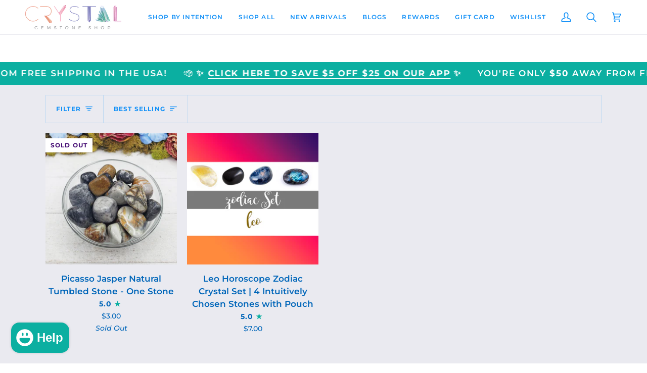

--- FILE ---
content_type: application/javascript; charset=utf-8
request_url: https://searchanise-ef84.kxcdn.com/templates.1d5b6U9s4B.js
body_size: 4746
content:
Searchanise=window.Searchanise||{};Searchanise.templates={Platform:'shopify',StoreName:'Crystal Gemstone Shop',PersonalizationEnabled:'N',AutocompleteStyle:'ITEMS_BLACK',AutocompleteDescriptionStrings:0,AutocompleteSuggestionCount:3,AutocompleteCategoriesCount:2,AutocompletePagesCount:2,AutocompleteShowAddToCart:'Y',AutocompleteShowProductCode:'N',AutocompleteItem:'<li class="snize-ac-odd snize-product ${product_classes}" data-original-product-id="${original_product_id}" id="snize-ac-product-${product_id}"><a aria-label="${autocomplete_aria_label}" href="${autocomplete_link}" class="snize-item clearfix" draggable="false"><span class="snize-thumbnail"><img src="${image_link}" alt="${autocomplete_image_alt}" class="snize-item-image ${additional_image_classes}" style="max-width:70px;max-height:70px;" border="0"></span><span class="snize-overhidden">${autocomplete_product_ribbons_html}<span class="snize-title">${title}</span>${autocomplete_product_code_html}${autocomplete_product_attribute_html}<span class="snize-description">${description}</span>${autocomplete_prices_html}${autocomplete_in_stock_status_html}${reviews_html}<div class="snize-add-to-cart-container">${autocomplete_action_button_html}</div></span></a></li>',AutocompleteResultsHTML:'<div style="text-align: center;"><a href="#" title="Exclusive sale"><img src="https://www.searchanise.com/images/sale_sign.jpg" style="display: inline;" /></a></div>',AutocompleteNoResultsHTML:'<p>Sorry, nothing found for [search_string].</p><p>Try some of our <a href="#" title="Bestsellers">bestsellers →</a>.</p>',AutocompleteResultsOrder:["products","suggestions","categories","pages"],LabelAutocompleteMoreProducts:'VIEW ALL [count] ITEMS',LabelAutocompleteNothingFound:'Sorry, we couldn\'t find results for [search_string].',LabelAutocompleteMobileSearchInputPlaceholder:'SEARCH OUR STORE',LabelAutocompleteSku:'SKU',LabelAutocompleteNoSearchQuery:'TYPE WHAT YOU WOULD LIKE TO FIND',LabelAutocompleteResultsFound:'Showing [count] results for',LabelAutocompleteSeeAllProducts:'SEE ALL PRODUCTS',LabelAutocompleteNumReviews:'[count] REVIEW(S)',ResultsShow:'Y',ResultsStyle:'RESULTS_BIG_PICTURES_NEW',ResultsItemCount:16,ResultsShowActionButton:'add_to_cart',ResultsShowFiltersIn:'top',ResultsShowFiltersWithNoResults:'Y',ResultsEnableInfiniteScrolling:'infinite',ResultsDescriptionStrings:0,ResultsShowProductDiscountLabel:'Y',LabelResultsProductDiscountText:'[discount]% OFF !',ResultsProductDiscountBgcolor:'580FCF',LabelResultsBestselling:'Most Popular',LabelResultsNoReviews:'No Reviews (Yet)',ShowBestsellingSorting:'Y',ShowDiscountSorting:'Y',LabelResultsTabCategories:'COLLECTIONS',LabelResultsTabProducts:'PRODUCTS',LabelResultsTabPages:'INFORMATION',LabelResultsFilters:'FILTERS',LabelResultsPreOrder:'',LabelResultsZeroPriceText:'',SwymCorporationWishlistPlusSupport:'Y',ReviewsShowRating:'Y',CategorySortingRule:"searchanise",ShopifyMarketsSupport:'Y',ShopifyLocales:{"en":{"locale":"en","name":"English","primary":true,"published":true}},ShopifyRegionCatalogs:{"US":["21737046194"],"SG":["964886706"],"NZ":["964886706"],"JP":["964886706"],"HK":["964886706"],"GB":["964886706"],"XK":["964886706"],"SM":["964886706"],"SK":["964886706"],"SI":["964886706"],"PT":["964886706"],"NL":["964886706"],"MT":["964886706"],"ME":["964886706"],"MC":["964886706"],"LV":["964886706"],"LU":["964886706"],"LT":["964886706"],"IT":["964886706"],"IE":["964886706"],"GR":["964886706"],"FR":["964886706"],"FI":["964886706"],"ES":["964886706"],"EE":["964886706"],"DE":["964886706"],"CY":["964886706"],"BE":["964886706"],"AT":["964886706"],"AD":["964886706"],"DK":["964886706"],"AU":["964886706"],"MX":["964919474"],"ZW":["964919474"],"ZM":["964919474"],"ZA":["964919474"],"YT":["964919474"],"YE":["964919474"],"WS":["964919474"],"WF":["964919474"],"VU":["964919474"],"VN":["964919474"],"VG":["964919474"],"VE":["964919474"],"VC":["964919474"],"VA":["964919474"],"UZ":["964919474"],"UY":["964919474"],"UM":["964919474"],"UG":["964919474"],"UA":["964919474"],"TZ":["964919474"],"TW":["964919474"],"TV":["964919474"],"TT":["964919474"],"TR":["964919474"],"TO":["964919474"],"TN":["964919474"],"TM":["964919474"],"TL":["964919474"],"TK":["964919474"],"TJ":["964919474"],"TH":["964919474"],"TG":["964919474"],"TF":["964919474"],"TD":["964919474"],"TC":["964919474"],"TA":["964919474"],"SZ":["964919474"],"SX":["964919474"],"SV":["964919474"],"ST":["964919474"],"SS":["964919474"],"SR":["964919474"],"SO":["964919474"],"SN":["964919474"],"SL":["964919474"],"SJ":["964919474"],"SH":["964919474"],"SE":["964919474"],"SD":["964919474"],"SC":["964919474"],"SB":["964919474"],"SA":["964919474"],"RW":["964919474"],"RU":["964919474"],"RS":["964919474"],"RO":["964919474"],"RE":["964919474"],"QA":["964919474"],"PY":["964919474"],"PS":["964919474"],"PN":["964919474"],"PM":["964919474"],"PL":["964919474"],"PK":["964919474"],"PH":["964919474"],"PG":["964919474"],"PF":["964919474"],"PE":["964919474"],"PA":["964919474"],"OM":["964919474"],"NU":["964919474"],"NR":["964919474"],"NP":["964919474"],"NO":["964919474"],"NI":["964919474"],"NG":["964919474"],"NF":["964919474"],"NE":["964919474"],"NC":["964919474"],"NA":["964919474"],"MZ":["964919474"],"MY":["964919474"],"MW":["964919474"],"MV":["964919474"],"MU":["964919474"],"MS":["964919474"],"MR":["964919474"],"MQ":["964919474"],"MO":["964919474"],"MN":["964919474"],"MM":["964919474"],"ML":["964919474"],"MK":["964919474"],"MG":["964919474"],"MF":["964919474"],"MD":["964919474"],"MA":["964919474"],"LY":["964919474"],"LS":["964919474"],"LR":["964919474"],"LK":["964919474"],"LI":["964919474"],"LC":["964919474"],"LB":["964919474"],"LA":["964919474"],"KZ":["964919474"],"KY":["964919474"],"KW":["964919474"],"KR":["964919474"],"KN":["964919474"],"KM":["964919474"],"KI":["964919474"],"KH":["964919474"],"KG":["964919474"],"KE":["964919474"],"JO":["964919474"],"JM":["964919474"],"JE":["964919474"],"IS":["964919474"],"IQ":["964919474"],"IO":["964919474"],"IN":["964919474"],"IM":["964919474"],"IL":["964919474"],"ID":["964919474"],"HU":["964919474"],"HT":["964919474"],"HR":["964919474"],"HN":["964919474"],"HM":["964919474"],"GY":["964919474"],"GW":["964919474"],"GT":["964919474"],"GS":["964919474"],"GQ":["964919474"],"GP":["964919474"],"GN":["964919474"],"GM":["964919474"],"GL":["964919474"],"GI":["964919474"],"GH":["964919474"],"GG":["964919474"],"GF":["964919474"],"GE":["964919474"],"GD":["964919474"],"GA":["964919474"],"FO":["964919474"],"FK":["964919474"],"FJ":["964919474"],"ET":["964919474"],"ER":["964919474"],"EH":["964919474"],"EG":["964919474"],"EC":["964919474"],"DZ":["964919474"],"DO":["964919474"],"DM":["964919474"],"DJ":["964919474"],"CZ":["964919474"],"CX":["964919474"],"CW":["964919474"],"CV":["964919474"],"CR":["964919474"],"CO":["964919474"],"CN":["964919474"],"CM":["964919474"],"CL":["964919474"],"CK":["964919474"],"CI":["964919474"],"CH":["964919474"],"CG":["964919474"],"CF":["964919474"],"CD":["964919474"],"CC":["964919474"],"BZ":["964919474"],"BY":["964919474"],"BW":["964919474"],"BV":["964919474"],"BT":["964919474"],"BS":["964919474"],"BR":["964919474"],"BQ":["964919474"],"BO":["964919474"],"BN":["964919474"],"BM":["964919474"],"BL":["964919474"],"BJ":["964919474"],"BI":["964919474"],"BH":["964919474"],"BG":["964919474"],"BF":["964919474"],"BD":["964919474"],"BB":["964919474"],"BA":["964919474"],"AZ":["964919474"],"AX":["964919474"],"AW":["964919474"],"AR":["964919474"],"AO":["964919474"],"AM":["964919474"],"AL":["964919474"],"AI":["964919474"],"AG":["964919474"],"AF":["964919474"],"AE":["964919474"],"AC":["964919474"],"CA":["21737013426"]},StickySearchboxPosition:'top-right',Redirects:{"https:\/\/crystalgemstoneshop.com\/blogs\/stones":["crystal info","learn about crystals","stone meaning","gemscon.store","cristal power","crystal blogs","blogs","information","crystal meaning","stone meaninfs","stone meanings"],"https:\/\/crystalgemstoneshop.com\/collections\/kyanite":["kyanite","cianite","cyanite","kianite"],"https:\/\/crystalgemstoneshop.com\/collections\/freebies-services":["freebie","freebies","free stone","free stones","free gift","free gifts","gift with purchase","quantity 1 free gift","quantity 1 free gift with qualifying order choose gift on orders with subtotal 25 and up"],"https:\/\/crystalgemstoneshop.com\/collections\/best-sellers":["popular","best","best sellers","bestseller","best crystals"],"https:\/\/crystalgemstoneshop.com\/collections\/unique-listings?sort_by=created-descending":["unique","one of a kind","gift","gifts","present","presents","holiday"],"https:\/\/crystalgemstoneshop.com\/collections\/phalluses-vaginas":["crystal dick","crystaldick","knobs","cagina","crystal penis","caginas","dicks","crystal dicks","penises","penis","vagina","vaginas","crystal caginas","pussy","knob","crystal phallus","vaginal","vagena","vag","vulva","knobs","phallus","cocks","knob","phalluses","phallic","dick","cock"],"https:\/\/crystalgemstoneshop.com\/collections\/pocket-and-desk-stone-sets":["bag of gemstones","mixed bag","tumbled stone bag","tumbled stones bag","tumbled stones set","bag of stones","mixed crystals","mixed stones","mixed gemstones","bag of crystals","crystal set"],"https:\/\/crystalgemstoneshop.com\/pages\/search-results-page?q=beads":["crystal chips with holes","bracelet beads","beads for bracelets","make jewelry","drilled","beads","bead strand","bead strands","beading","jewelry making","jewelry project","beads for jewelry making"],"https:\/\/crystalgemstoneshop.com\/tools\/recurring\/login?redirect=customer_portal%2fsubscriptions":["how to sign out of account?","manage subscription","profile","account profile","order history","account sign up","account","sign up","signup","login","log in","managesubscription","manage subscriptions","cancel","cancel subscription","cancel subscriptions","pause subscription","manage","manage account"],"https:\/\/crystalgemstoneshop.com\/collections\/gemstone-carvings-1?sort_by=created-descending":["carved stone","carving","totem","totem animal","crystal carving","carved","shape","shapes","totems","cat carvings"],"https:\/\/crystalgemstoneshop.com\/collections\/all?sort_by=price-ascending":["crystle shop","cheap","wholesale","bulk wholesale lots","wholesale lots","discount","sale","discounts","clearance","discounted","sale items","clearanced","on sale","bulk"],"https:\/\/crystalgemstoneshop.com\/collections\/gemstone-chips-pebbles-crystal-confetti":["chips","pebbles","chips for spell jar","by the ounc","chip bag","by the ounch","crystals for spell jar","chips by the ounce","mini crystal","bag of chips","mini crystals","premium gemstone chips","sand","crystal bag mixed colorfyll","chip","crystal bag mixed","mini pebbles","undrilled chips","mini stones","stones for spell jar","pebbles for spell jar","cips","cip"],"https:\/\/crystalgemstoneshop.com\/collections\/rainbow-quartz":["rainbow quartz","rainbow aura","titanium quartz","rainbow crystal","rainbow crystals","eterial aura quartz","aura quartz","titanium aura","titanium aura quartz","rainbow aura quartz","aura coating"],"https:\/\/crystalgemstoneshop.com\/pages\/contact-us":["contact us","contact","newsletter","contact us","email us"],"https:\/\/crystalgemstoneshop.com\/collections\/funny-gifts-to-make-them-laugh":["gag gift","gag gifts","funny gift","funny gifts","cheeky gift","cheeky gifts"],"https:\/\/crystalgemstoneshop.com\/collections\/spheres-orbs-marbles-for-sale":["spher","spherw","orv","orn","orb","globe","ball","spere","mini ball","mini balls"],"https:\/\/crystalgemstoneshop.com\/collections\/bogo":["bogo","buy one get one","buy one get one free"],"https:\/\/crystalgemstoneshop.com\/collections\/all":["cyistals","cyistals for desk","cyistals for desktop","cyistal"],"https:\/\/crystalgemstoneshop.com\/pages\/about-us":["where is your store","who runs this shop","about us","team info","team information","shop story","where is your shop"],"https:\/\/crystalgemstoneshop.com\/pages\/swym-wishlist":["wishlst","wishlist","wish list","wish-list"],"https:\/\/crystalgemstoneshop.com\/collections\/pyramids-1":["pryamid","pyramid","piramyd"],"https:\/\/crystalgemstoneshop.com\/collections\/sage-incense-more":["sage","smudging","smudge","smudge pot","blue sage","dragon blood sage","flushing sticks","clearing negativity","cleansing negativity"],"https:\/\/crystalgemstoneshop.com\/collections\/all?sort_by=title-ascending":["alphabetical order"],"https:\/\/crystalgemstoneshop.com\/pages\/search-results-page?q=cage%20pendants":["copper-colored metal cage pendant","cage","cages","cage necklace","net necklace","cage pendant","cagependant"],"https:\/\/crystalgemstoneshop.com\/collections\/crystal-bowls-cups-dishes":["crystal bowl","crystal bowt","cups","dish","dishes","offering bowl","offering plate","offering dish","gem bowl","gemstone bowl","bowl","bowls","cup"],"https:\/\/crystalgemstoneshop.com\/collections\/gemstone-jewelry-1":["semiprecious gemstone"],"https:\/\/crystalgemstoneshop.com\/collections\/dried-herbs-ritual-supplies":["spices and herbs","spice","spices","herb","herbs","dried","ingredients for spells","ingredients for spell jars"],"https:\/\/crystalgemstoneshop.com\/collections\/tumbled-gemstones-1?sort_by=best-selling":["tumblestone","tumbled stone","tumbled stones","polished","polished stone","polished stones","tumbled crystal","tumble","tumblr"],"https:\/\/crystalgemstoneshop.com\/collections\/beads-cabochons":["cabachon","cabochona","cabochons","beed","beeds","beads","beads for jewelry"]},PriceSource:'from_min_available_variant',ColorsCSS:'div.snize-ac-results { background-color: #EAEAF0; }div.snize-ac-results div.snize-arrow-inner { border-bottom: 13px solid #EAEAF0; }div.snize-ac-results.snize-ac-results-mobile li { background-color: #EAEAF0; }div.snize-ac-results.snize-ac-results-mobile li.snize-nothing-found { background-color: #EAEAF0; }div.snize-ac-results li.snize-label { background-color: #EAEAF0; }div.snize-ac-results div.snize-arrow-inner.snize-arrow-inner-label { border-bottom: 13px solid #EAEAF0; }div.snize-ac-results.snize-ac-results-mobile li.snize-label { background-color: #EAEAF0; }div.snize-ac-results.snize-ac-results-mobile div.snize-arrow-inner.snize-arrow-inner-label { border-bottom: 13px solid #EAEAF0; }div.snize-ac-results .snize-no-products-found-text { background-color: #EAEAF0; }div.snize-ac-results li.snize-ac-over-nodrop { background-color: #CACAD1; }div.snize-ac-results.snize-ac-results-mobile li.snize-ac-over-nodrop { background-color: #CACAD1; }div.snize-ac-results li.snize-ac-over-nodrop a.snize-view-link { background-color: #CACAD1; }div.snize-ac-results.snize-ac-results-mobile li.snize-ac-over-nodrop a.snize-view-link { background-color: #CACAD1; }div.snize-ac-results li.snize-separator { border-top: 1px solid #0BAFA1; }div.snize-ac-results li.snize-label { border-top: 1px solid #0BAFA1; }div.snize-ac-results li.snize-label  { border-bottom: 1px solid #0BAFA1; }div.snize-ac-results.snize-ac-results-mobile li.snize-separator { border-top: 1px solid #0BAFA1; }div.snize-ac-results.snize-ac-results-mobile li.snize-label { border-top: 1px solid #0BAFA1; }div.snize-ac-results.snize-ac-results-mobile li.snize-label  { border-bottom: 1px solid #0BAFA1; }div.snize-ac-results li { color: #0F8FF7; }div.snize-ac-results li a.snize-view-link { color: #0F8FF7; }div.snize-ac-results.snize-ac-results-mobile li { color: #0F8FF7; }div.snize-ac-results.snize-ac-results-mobile li.snize-nothing-found { color: #0F8FF7; }div.snize-ac-results span.snize-title { color: #0F8FF7; }div.snize-ac-results li.snize-category a.snize-view-link { color: #0F8FF7; }div.snize-ac-results.snize-ac-results-mobile span.snize-title { color: #0F8FF7; }div.snize-ac-results.snize-ac-results-mobile li.snize-category { color: #0F8FF7; }div.snize-ac-results .snize-no-products-found-text .snize-no-products-found-link { color: #0F8FF7; }div.snize-ac-results div.snize-price-list { color: #0BAFA1; }div.snize-ac-results.snize-ac-results-mobile div.snize-price-list { color: #0BAFA1; }div.snize-ac-results span.snize-discounted-price { color: #1C72BD; }div.snize-ac-results.snize-ac-results-mobile span.snize-discounted-price { color: #1C72BD; }div.snize-ac-results li.snize-label { color: #0F8FF7; }div.snize-ac-results.snize-ac-results-mobile li.snize-label { color: #0F8FF7; }div.snize-ac-results li.snize-view-all-link span { color: #0F8FF7; }div.snize-ac-results.snize-ac-results-mobile li.snize-view-all-link span { color: #0F8FF7; }div.snize-ac-results li.snize-recent { color: #0F8FF7; }div.snize-ac-results.snize-ac-results-mobile li.snize-recent { color: #0F8FF7; }div.snize-ac-results button.snize-button { background-color: #E91480; }div.snize-ac-results button.snize-button { color: #FFFFFF; }div.snize-ac-results button.size-button-view-cart.snize-add-to-cart-button { background-color: #0F8FF7; }.snize-new-design.snize-sticky-searchbox .snize-search-magnifier { color: #4C1094; }div.snize li.snize-product span.snize-title { color: #0F8EF7; }div.snize li.snize-category span.snize-title { color: #0F8EF7; }div.snize li.snize-page span.snize-title { color: #0F8EF7; }div.snize ul.snize-product-filters-list li:hover span { color: #0F8EF7; }div.snize li.snize-no-products-found div.snize-no-products-found-text span a { color: #0F8EF7; }#snize-search-results-grid-mode .snize-price-list, #snize-search-results-list-mode .snize-price-list { color: #0F8EF7; }div.snize#snize_results.snize-mobile-design li.snize-product .snize-price-list .snize-price { color: #0F8EF7; }#snize-search-results-grid-mode span.snize-attribute { color: #888888; }#snize-search-results-list-mode span.snize-attribute { color: #888888; }#snize-search-results-grid-mode span.snize-sku { color: #888888; }#snize-search-results-list-mode span.snize-sku { color: #888888; }div.snize .snize-button { background-color: #0F8EF7; }#snize-search-results-grid-mode li.snize-product .snize-button { background-color: #0F8EF7; }#snize-search-results-list-mode li.snize-product .snize-button { background-color: #0F8EF7; }#snize-modal-product-quick-view .snize-button { background-color: #0F8EF7; }#snize-modal-product-quick-view.snize-results-new-design .snize-button { background-color: #0F8EF7; }div.snize ul.snize-product-filters-list li.snize-filters-show-more div, div.snize ul.snize-product-size-filter li.snize-filters-show-more div, div.snize ul.snize-product-color-filter li.snize-filters-show-more div { background-color: #0F8EF7; }div.snize li.snize-product .size-button-view-cart.snize-add-to-cart-button { background-color: #0F8EF7; }#snize-search-results-grid-mode li.snize-product .size-button-view-cart.snize-add-to-cart-button { background-color: #0F8EF7; }#snize-search-results-list-mode li.snize-product .size-button-view-cart.snize-add-to-cart-button { background-color: #0F8EF7; }div.snize div.snize-product-filters-title { color: #0F8EF7; }div.snize div.snize-filters-dropdown-title { color: #0F8EF7; }#snize-modal-mobile-filters-dialog div.snize-product-filter-opener span.snize-product-filter-title { color: #0F8EF7; }#snize-modal-mobile-filters-dialog div.snize-product-filters-header span.snize-product-filters-title { color: #0F8EF7; }div.snize input.snize-price-range-input { color: #0F8EF7; }div.snize div.slider-container .scale ins { color: #0F8EF7 !important; }div.snize ul.snize-product-filters-list li label span { color: #0F8EF7; }div.snize ul.snize-product-filters-list li label span:hover { color: #0F8EF7; }div.snize ul.snize-product-filters-list li label span.snize-filter-variant-count { color: #0F8EF7; }div.snize ul.snize-product-size-filter li label .snize-size-filter-checkbox > span { color: #0F8EF7; }#snize-modal-mobile-filters-dialog ul.snize-product-size-filter li label .snize-size-filter-checkbox > span { color: #0F8EF7; }#snize-modal-mobile-filters-dialog ul.snize-product-filters-list li label > span { color: #0F8EF7; }div.snize .snize-product-filters-list .stars-container:after { color: #0F8EF7; }#snize-modal-mobile-filters-dialog #snize_product_filter_mobile_sort ul > li > a { color: #0F8EF7; }div.snize div.snize-main-panel-view-mode a.snize-view-mode-icon.active { border-color: #EAEAF0; background: #EAEAF0; }div.snize-search-results#snize_results div.snize-main-panel-controls ul li a.active { color: #0F8EF7; border-bottom-color: #0F8EF7; }div.snize div.snize-pagination ul li a.active { background: #0F8EF7; border-color: #0F8EF7; }#snize-modal-mobile-filters-dialog div.snize-product-filters-buttons-container button.snize-product-filters-show-products { background-color: #0F8EF7; border-color: #0F8EF7; }#snize-modal-mobile-filters-dialog div.snize-product-filters-buttons-container button.snize-product-filters-reset-all { color: #0F8EF7; }#snize-modal-mobile-filters-dialog div.snize-product-filters-buttons-container button.snize-product-filters-reset-all svg path { fill: #0F8EF7; }',CustomCSS:'#snize-search-results-list-mode span.snize-thumbnail img{    max-width: 100%;    max-height: none;}'}

--- FILE ---
content_type: application/javascript; charset=utf-8
request_url: https://searchanise-ef84.kxcdn.com/preload_data.1d5b6U9s4B.js
body_size: 10864
content:
window.Searchanise.preloadedSuggestions=['rose quartz','black tourmaline','clear quartz','amethyst crystal','black obsidian','lapis lazuli','gemstone bracelets','green aventurine','smoky quartz','red jasper','tigers eye','palm stones','carnelian stone','labradorite stone','moss agate','tumbled stones','rainbow moonstone','gemstone chips','crystal chips','gemstone rings','turquoise gemstone','orb spheres','pendulum stone','blue lace agate','tiger eye','moon stone','malachite gemstone','black onyx','raw stones','bead bracelet','selenite charging','quartz crystal','green jade','gems for men ed','crystal necklace','blue quartz','healing crystals','tumbled stone','raw crystals','worry stone','crystal tower','pink tourmaline','palm stone','opal natural stone','protection stones','red garnet','sterling silver jewelry','heart shaped','orange calcite','rough stones','gemstone jewelry','smokey quartz','aura quartz','fire opal','hematite ring','blue apatite','gemstone bowls','amazonite gemstone','peridot gemstone','chakra jewelry','stretch bracelets','chakra crystal set','ocean jasper','red ruby','bloodstone stone','sterling pendant','citrine jewelry','worry stones','pyrite stone','herkimer diamond','watermelon tourmaline','rainbow flourite','emerald crystal','amethyst bracelet','healing stones','phallus carving','aquamarine raw','large crystals','selenite bowls','angel aura quartz','evil eye','rhodonite natural','clear quartz point','green tourmaline','grape agate','blue kyanite','crystal orbs','rose quartz necklace','rainbow obsidian','larimar stone','mystery box','heart pendant','blue calcite','shungite gemstone','rutilated quartz','green calcite','pink opal','free gift','selenite wand','moldavite ring','petrified wood','fire agate','red stone','rhodocrosite gemstone','garnet gemstones','sodalite natural','pendulum mat','black moonstone','blue goldstone','peach moonstone','snowflake obsidian','flower agate','amethyst pendant','green adventurine','clear quartz raw','rose quartz bracelets','emerald gemstone','hematite gem','strawberry quartz','celestite stone','yellow calcite','heart stones','white howlite','lapis lazuli raw','crystal towers','bracelet beads','yellow jasper','blue topaz','large stones','spirit quartz','animal carving','love stone','sterling silver chain','dragon stone','angel aura','citrine chips','bumblebee jasper','orbs spheres','unique listing','blood stone','green stone','labradorite pendant','golden healer','white gemstones','pendulum pendants','red agate','blue sapphires','selenite tower','meditation stone','amber natural','crystal bracelets','blue sapphire','mahogany obsidian','sun stone','mini stones','crystal ball','sunstone gemstone','rainbow fluorite','black opal','blue stone','incense stick','blue chalcedony','tree agate','stone set','cats eye','subscription box','gold quartz','crystal points','point pendant','carnelian bracelet','opal ring','lepidolite polished','citrine towers','mens rings','apophyllite stone','cage pendant','aventurine crystal','ruby kyanite','fire quartz','pink amethyst','aqua aura quartz','raw hematite','gemstone pendant','honey calcite','crystal necklaces','white sage','bottle pendant','birth stones','gemstone beads','chrysoprase stone','tanzanite gemstone','blue agate','lava stone','sooth stone','crystal clear quartz','palo santo','malachite rough','azurite crystal','crystal sphere','sterling silver pendant','selenite bowl','cage pendants','stone for anxiety','fluorite raw natural','crystal bracelet','tiger\'s eye','garden quartz','green jasper','super seven','black agate','pink calcite','pyrite natural raw rough gemstone','kambaba jasper','stone for love','apache tear','crystal beads','blue tourmaline','pink quartz','red quartz','carved bowls','white quartz','rose quartz pendant','topaz natural','blue tigers eye','amethyst cluster','rainbow quartz','lemurian quartz','red stones','crystal grids','wire wrapped','natural emerald','peacock ore','shungite protection','dalmatian jasper','lapis lazuli stones','moldavite necklace','angelite tumbled','moonstone ring','peridot jewelry','new arrivals','crystal clusters','orb stand','quartz point','druzy agate','blue aragonite','crystal confetti','chrysocolla tumbled','negative energies','citrine ring','amethyst ring','black tourmaline bracelet','desert rose','rock crystal','incense cones','carnelian necklace','botswana agate','10mm orb','milky quartz','crystal spheres','unakite stone','quartz cluster','moldavite pendants','raw gemstones','morganite gemstone','bismuth gemstone','silver jewelry pendants','elestial quartz','iolite stone','evil eye jewelry','fancy jasper','amethyst chips','tumble stones','tower point','yellow aventurine','carved animal','black jade','polished gemstone','sphere holder','tree of life','ruby fuchsite','crescent moon carving','green moss agate','sphere stands','sugilite gemstone','libyan desert glass','bulk wholesale lots','rose quartz ring','gemstone display','tiger iron','super 7 crystals','sterling silver rings','ruby zoisite','sterling silver','elite shungite','black tektite','moonstone rings','black kyanite','apache tears','green opal','charging plate','dragons blood','animal carvings','rough raw','turquoise ring','turquoise pendant','aquamarine ring','pink kunzite','root chakra','light green stone','healing stones for 7 chakras','black obsidian raw','raw chrysocolla','labradorite bracelet','abalone shell','rune set','dumortierite crystal','rose quarts','gift set','mother of pearl','crazy lace agate','zebra jasper','blue sodalite','green flourite','bee batch freeform','love attracting','aragonite aragonite','yellow topaz','rose quartz heart','red coral','sterling ring','monthly subscription','blue opal','new jade','aquarius gemstones','caribbean calcite','shiva lingam','by the bag','7 chakra bracelet','natural crystal chips','mangano calcite','blue howlite','crystal carvings','chip bracelets','fine jewelry','green onyx','gemstone egg','back in stock','display stand','strawberry obsidian','diamonds raw','amethyst sphere','clear quartz chips','chip bottle','smokey quartz stone','bulk wholesale','crystal tree','amethyst geode','raw malachite','phantom quartz','blue jasper','crystal eggs','chakra set','rose quartz chips','kyanite gemstone','tourmaline quartz','tangerine quartz','quartz sphere','gift cards','pietersite stone','dragon blood stones','labradorite towers','red amethyst','crystal cat','picture jasper','gemstone pyramid','serpentine raw','gemstone hearts','raw garnet','green garnet','red goldstone','mushroom carving','obelisk tower','cat carving','indigo gabbro','bead bracelets','sterling silver ring','lithium quartz','blind bag','gua sha','stone sets','red tiger\'s eye','gemstone carvings','cancer zodiac','gemstone boxes','red ring','raw amber','clear crystal quartz','sale items','rainbow tourmaline','raw quartz','chevron amethyst','selenite plate','raw amethyst','crescent moon','intuitively chosen','quartz points','everyday pendant','crystal quartz','sardonyx polished','crystal bowl','crystal grid','zodiac set for leo','evil eye bracelet','moon pendant','sodalite polished','tanzanite stone','purple fluorite','yellow sapphire','green quartz','black obsidian bracelet','pocket stones','amazonite tumbled','clear quartz tower','jet stones','blue rose quartz','stretch bracelet','ruby in zoisite','charoite polished','brown aragonite','yellow jade','seraphinite stone','runes set','nephrite jade','green obsidian','blue saphire','orange selenite','red aventurine','rainbow aura quartz','size 9 rings','serpentine tumbled','blue obsidian','pyrite bracelet','polished crystals','cherry quartz','blue aventurine','large natural','blue moonstone','kunzite stone','lava rock','hyalite opal','mystery bag','calligraphy stone','black jasper','rutile quartz','jewelry wire','gemstone earrings','chip bracelet','red carnelian','hematite bracelet','drilled beads','fairy stone','unique purple labradorite','crystal bag','red jasper stone','rose quart','gemstone tree','all ring','individual stones','free forms','crystal sets','star sapphire','red calcite','large crystal','carved stones','gemstone jewelry rings','blue celestite','amethyst point','gem bracelets','aquamarine quartz','clear crystal','dioptase crystal','herkimer diamonds','necklace men','titanium quartz','throat chakra','quartz chips','herkimer diamond stone','raw blue stones','crystal hearts','palm stones for healing','rose gold','gemstone necklace','blueberry quartz','jasper gemstones','yellow apatite','prehnite natural','white agate','white moonstone','mystery boxes','blue lace agate natural','tumbled mix','oil essential','quartz tower','green goldstone','sphere stand','bracelet red','love crystals','tiffany stone','moonstone bracelet','moldavite pendant','dendritic agate','guardian angels','white opal','mixed gemstone','raw opal','selenite pendant','zebra amber','picasso jasper','virgo zodiac kit','red jasper bracelet','citrine stone','raw jade','amethyst necklace','healing quartz','gold sheen obsidian','large quartz','solar plexus','rose stone','aqua aura','pyrite chips','beryl natural','green fluorite','incense holder','blue sage','amythest polished','black tourmaline quartz','emerald ring','natural gemstone bracelets','dalmation jasper','peridot chips','blue stones','hematoid golden healer quartz','ametrine tumbled','display stands','natural stone pendants','pink stones','lucid dream','leo crystal stone pocket set','pocket set','blue fluorite','sacral chakra','uv light','clear crystals','blue lace','black onyx ring','bloodstone tumbled','azurite malachite','prehnite and epidote','nugget pendant','turtle carving','citrine bracelet','blue tiger eye','black amethyst','crystal ring','white sage bundles','black galaxy jasper','black gemstones','crystal pendants','yellow onyx','raw calcite','zodiac set pisces','unique amethyst','red tiger eye','crystal wands','sea meaning','polychrome jasper','clear quartz crystal','capricorn kit','green stones','gemstone egg 25mm','yellow citrine','beaded bracelet','mystic topaz','calming stones','sodalite jewelry','tigers eye bracelet','necklace chains','brown tourmaline','black tormaline','bumble bee jasper','pocket stone','mystery bundle','blue zircon','gold rutile quartz','blue onyx','natural cluster','purple amethyst','topaz stone','point tower','selenite chips','sage smudge','sphere marble','red beryl','gemstone tower','banded agate','blue lapis','grade a','seven chakra','red jasper raw','raw chips','faceted gemstone','stone cleansing','amazonite bracelet','infinite stone','agate slices','cross pendant','lemon chrysoprase','raw rose quartz','iron rose quartz','selenite crystal','mala beads','gems want','raw blue calcite','kiwi jasper','angelite bracelet','chips by the ounce','owl totem','mookaite tumbled','orange agate','jade stones','amethyst tower','fairy stone natural','black quartz','gemstone bracelet','leopard skin jasper','puffy heart','citrine crystal','clear calcite','10 mm gemstone orbs','agate rings','star shaped','gem to positive energy','slice pendant','amethyst raw','purple agate','glass container','cancer zodiac set','crown chakra','malachite towers','crystal charm','crystal skulls','mushroom crystal','necklace pendant','black obsidian tower','throat chakra gemstones','crystal point','stone chips','chips in bottles','crystal cluster','obsidian chips','self love','garnet chips','tumbled rhodonite','druzy quartz','green kyanite','bulk crystal','bring out','selenite charging plate','handmade candles','amethyst heart','clear quartz sphere','clear quarts','pendulum gemstone','large spheres','gemstone chip bottles','scorpio crystal pocket set','azeztulite rough stones','zodiac signs','yooperlite stone','moonstone necklace','hematite necklace','gemstone orbs','chakra pendant','carnelian pendant','crystal kits','scolecite tumbled','ammonite fossil','jumbo stones','moonstone chips','quartz orb','african turquoise','gift box','pistachio calcite','intuitively chosen tumbled','desert jasper','unique rare','attract money','amphibole quartz','included quartz','clear quartz points','red crystal','confetti sunstone','green aventurine chips','pale aquamarine','turquoise chips','black tourmaline ring','red tigers eye','fluorite cube','natural tumbled gemstone','brecciated jasper','natural stones','spinel stone','agate bookends','smoky quartz natural','garnet bracelet','moss agate ring','gemstone marble','green crystal','amethyst quartz','red white and blue','gemstone sand','flash sale','lepidolite tumbled','witch hat','sodalite chips','emf protection','gemstone beads for making bracelets','fossil stone','chakra bracelet','citrine tumbled','gold stone','apatite palm stone','chip necklace','luck and prosperity','clear quartz bracelet','mixed bag gemstone','hematoid quartz','chrysocolla stone','labradorite cabochon','gemstone sphere','mookite jasper','dumortierite natural','red spot jasper','raw citrine','watermelon tourmaline gemstone','prophecy stone','pyrite and serpentine','magnetite natural','crystal grid mat','big dick energy','unicorn stone','grounding stones','brown jasper','pink chalcedony','peridot ring','phallus carvings','himalayan salt','free form','carved stone animal','small crystals','cut gemstones','drilled gemstones','rose quartz bracelet','crystal holder','copper bracelet','crystal cage','natural citrine','blue crystal','pendant quartz','raw obsidian','wholesale lots','clear quartz pendant','selenite stick','don\'t shaped','white jade','by the ounce','green agate','the stone of conduit','broken gemstone lot','tourmaline crystal','display shelf','crackle quartz','unique titanium aura quartz','opal bracelet','uv gemstones','confetti mix','onyx gemstone','lace agate','all heart crystal','rough opal','geodes agate','halloween carving','ghost spirit quartz gemstone','yellow agate','garnet ring','tanzanite natural','natural cats eye','quartz crystal sphere','labradorite chip','massager wand','crystal animals','window stone','purple calcite','zodiac set gemini','mexican opal','lemon quartz','phenacite gemstone','atlantis stone','quartz clusters','rainbow aura','penis crystal','cream colored','king cobra jasper','spell jars','miss agate','pink mangano calcite','round chakra stones','goddess body','red jade','tumbled gemstones','large mystery bundle','stone set for heart chakra','10mm sphere','agate pendant','happiness stone','rose quartz sphere','quartz crystal point','rose quartz raw','clear quartz tumbled','black light','septarian stones','gemstone pick box','small stand','crystal bowls','key chain','yellow fluorite','larimar rings','sterling silver pendants','obsidian natural','amethyst stone','hag stone','hessonite garnet','gemstone set','raw fluorite','copper jewelry','aquamarine gemstone','clear quartz necklace','apatite natural','size 8 ring','sunstone bracelet','zebra blue amber','prasiolite green','quartz crystals','stress relief','black calcite','lapis lazuli chips','clear quartz ring','cat eye','rutile quartz bracelet','dream quartz','sterling silver necklace','gold obsidian','blue jade','ring size 5','natural gemstone','druzy pendant','ruby corundum','rainbow jasper','snakeskin agate','ethiopian opal','stone of wisdom','gift sets','clear chips','large gemstone\'s','lepidolite slice','red sardonyx','seraphinite gemstone','tiger’s eye','citrine tower','cherry blossom agate','raw quartz crystals','crystal pyrite','silver chain','clear quartz crystals','shungite tumbled','moon water','meditation stones','mortar and pestle','display shelves','lava stone bracelets','crystal balls','physical healing','green jade bracelets','vogel wand','smithsonite gemstone','gem chips','fantasy aura','citrine raw','large pyramid','autumn jasper','ruby ring','gemstone skulls','pink agate','crystal wand','agate slice','selenite bracelet','blue goldstone tumbled','obsidian ring','elephant crystal','green aventurine bracelet','green apatite','satin spar','agate stones','grossular garnet','nugget bracelet','septarian nodule','calcite crystal','storage box','tumbled rose quartz','merkaba gemstone','ametrine natural','raw stone','double terminated crystals','raw howlite','raw diamonds','men bracelets','clear quartz obelisk','black tourmalin','gemstones want','statement pieces','white stones','crystal ball or orb','handmade jewelry','amethyst tumbled','grey agate','septarian tumbled','50mm orb','palo santo bracelet','green ring','black opalite','double terminated','self care','rainbow hematite','k2 jasper','moonstone tumbled','black tourmaline chips','black salt','20mm sphere','shaped stones','green aventurine pendant','natural turquoise','crystal chip','orange jasper','lavender amethyst','carnelian chips','blue gold stone','agatized coral','grid mat','lava stones','stone necklace','green phantom','gems for success and wealth','pink halite','red obsidian','heart rose quartz','peach selenite','pink amethyst geode','rainbow moonstone ring','golden healer quartz','larimar palm stone','wish list','raw stones for','wealth stone','raw ruby','super 7 bracelet','que sera','aventurine raw','smoky quartz ring','red aragonite','car\'s eye','third eye chakra','australian opal','libra zodiac','heart shape','titanium rainbow','gift card','quarts crystal','charging bowl','third eye','rainbow moonstone bracelet','white stone','pink flower agate','crystals for sleep','tourmaline black','weight loss','apache gold','taurus zodiac set','raw fossils','green aventurine ring','pendant necklace','fertility stones','protection stone','pocket stone sets','female body','orb sphere','smudge stick','chakra stones','where is your store','lapis lazuli bracelet','fools gold','green sardonyx','pink orthoclase','double terminated quartz','merlinite indigo','raw clear quartz','cat\'s eye','petalite stone','green gemstones','lepidolite bracelet','cherry blossom','blue sapphire gemstones','black tourmaline pendant','moon stone ring','celestial quartz','black obsidian pendant','pink sapphires','halloween carvings','titanium rainbow aura quartz','gemstone cross','jet stone','red jasper chips','kunzite tumbled','green apophyllite','black tourmaline necklace','almandine garnet','singing bowl','hematite chips','raw florite','bracelets for men','aquamarine crystal','cleansing bowls','garnet jewelry','stone bracelets','abundance crystals','golden topaz','good luck','selenite sphere','smokey quartz ring','red tiger eye bracelet','citrine quartz','natural amethyst crystal stones','sterling silver chains','zodiac set','dream amethyst','quartz raw','wood boxes','raw morganite','raw stone crystal','rough purple','ocean stones','labradorite necklace','orange aventurine','home decor','emerald chips','selenite tumbled','gemstone phallus','mystery box random grab','totem s','agni manitite','gemstone chips by ounce','amythest cluster','quartz pendulum','candle holder','larimar heart','druzy heart','citrine cluster','protection bracelet','lemurian seed','big crystals','fluorite bracelet','crystal vogel','rose quartz tower','faceted ring','gemstone bottles','crystal rings','rose quartz wands','green amazonite','raw amathyst','palo santo wood','crystal box','selenite heart','golden quartz','tourmaline bracelet','30mm sphere','eye agate','peach calcite','stones for grounding','turquoise bracelet','azurite geode','green bracelet','rainbow stones','dried herb','amethyst pendulum','eudialyte gemstone','labradorite ring','heart carvings','bracelets for protection','red coral stone','natural red jasper stones','opalite owl','black tour','gold rutilated quartz','himalayan quartz','amethyst tumbled polished','zodiac cancer gemstone','good health','lodolite gemstone','and silver rings','crystal knife','bamboo agate','bath and body','gemini stones','astrophyllite palm stone','blood stones','purple jade','raw emerald','wood charcoal','cacoxenite gemstone','zebra calcite','natural rose quartz stone','turitella agate','tumbled citrine','cobalt blue','snow quartz','chip gemstones','larvikite gemstone','red tourmaline','sea glass','red stones crystals','ocean jasper tumbled','tourmalinated quartz','heart amethyst','mookaite jasper','milky white quartz','malachite bracelet','blue crystal necklaces','prehnite tumbled','poppy jasper','yellow quartz','book ends','rough quartz','soul stone','flat stones','dragon blood','purple labradorite','puffy hearts','6mm bead bracelets','raw red jasper','silver leaf jasper','red howlite','himalayan salt lamp','tigers eye chips','quartz generator','rough gemstone','stone bag','20mm orb','serpentine bracelets','round crystals','orange ring','mixed bag','10mm orbs','good luck stones','selenite jewelry','red opal','labradorite chips','gemstone clusters','amethyst beads','dyed agate','crystal orb','brown stone','black onyx bracelet','capricorn gemstones','black diamond','clearing negative energies','crystal pendulum','black tou','obsidian necklace','one pie','high quality','red crystals','chakra necklace','cavansite natural','herkimer diamond pendant','crystal totem butterfly','amethyst gemstone','dried herbs','optical calcite','aquamarine necklace','blue and','natural terminated tourmaline','heliodor beryl','obsidian bracelet','iron pyrite','power point','blue green','crystal books','aqua marine stones','sphere orb','cantera opal','aegirine stone','porcelain jasper','turquoise necklace','singing bowls','stones for grief','rainbow moonstone chips','angel pendant','smoky quartz chips','rough tower','mini orb','obsidian sphere','essential oils','bamboo leaf agate','rainbow crystal','scorpio zodiac','rhodonite in quartz polished tumbled gemstone','vesuvianite gemstone','iolite jewelry','crystal stands','chakra worry stone','carnelian stone necklace','carnelian ring','orb marble','gemstone towers','blue ocean calcite','tiger eye pendant','sapphire natural','cat carvings','gemstone jewelry bracelets','turquenite blue howlite','pendulum necklace','stones for solar plexus','libra gemstone','towers crystal','rose quartz tumbled','fire opalite','carnelian heart','gem stone storage','amethyst tumbled stones','flourite tower','moon gemstone','selenite necklace','carnelian stone natural','sagittarius gemstone','azeztulite quartz','bead strand','box kits','rewards program','quartz pendulums','druzy amethyst','rose quartz jewelry','yooperlite natural','pisces gemstone','spa and sparkle','green calcite raw crystal','fluorite stones','bloodstone chips','reiki meditation','scapolite gemstone','purple obsidian','sterling rose quartz','jade beads','natural tumbled','green tourmaline natural','piece of ci','blue aura quartz','pink aura quartz','peach aventurine','raw bronzite','yellow tourmaline','raw sapphire','flower of life','jade chips','large mystery box','white selenite','silver crystal','pendulums metal','quartz tumbled','sodalite bracelet','aquamarine chips','stones for energy','hematite bracelets','sagittarius kit','aqua marine','red bracelet','green pendant','arfvedsonite tumbled','variscite natural','raw tigers eye','adventurine crystal','clear for','metaphysical protection','stone of knowledge','wild horse gemstone','malachite ring','nuummite tumbled','citrine raw rough','12mm bracelet','blue florite','fidget worry stone','silver pendant','golden obsidian','black bracelet all','dolomite stone','zodiac aries','chakra crystals','large raw crystals','natural gemstone amethyst','obsidian and tigers eye','white ber','chocolate calcite','amethyst heart stones','magnet stone','quartz carvings','large raw','peacock ore chalcopyrite','moss agate bracelet','sexual energy','rose calcite','stone for spiritual','cobalt aura','rhodonite bracelet','blue apatite gemstone','basalt marble','purple aura','zodiac pisces stones set','lemurian crystal','surprise box','quartz pendant','white calcite','quartz ring','danburite stone','clear fluorite','sea stones','raw black tourmaline','white aragonite','grief stones','snakeskin jasper','cabochon gemstone','tiger eye towers 5','necklace crystal','fire stone','blue crystals','shop all','red amber','heart stone rings','iceland spar','black crystals','rose quartz rings','ruby in fuchsite','rose our','red flower jasper','raw selenite','crystal stone','black stones','sunstone chips','dish bowl','red garnet polished','green and pink stone','glass bottle','enhydro agate','rhodonite pendant','opal rings','onyx ring','mini mushroom','broken gemstone','sugilite stone','silver jewelry','pink topaz','heart crystals','galaxy rhyolite','heart chakra','white topaz','flint stone','citrine orb','agate slab','crystal gemstone bracelet','green phantom quartz','crystal bead','incense burner','calcite tumbled','love bracelet','all crystal ring','smoky quarts','turquoise tumbled','lavender rose quartz','lapis lazuli pendulum','chip bottles','lepidolite cluster','crystal set','heart ring','clear quartz wand','blue topaz gemstone','tarot deck','rainbow opal','protection necklace','4mm bracelet','silver rings','magnetite tumbled','carnelian tumbled','yellow obsidian','polished point','lavender quartz','moss agate tower','saphire stone','healers gold','blue quartz crystal','new home','amber stone','green chrysoprase','mystic merlinite','on sale','rhyolite tumbled','red adventurine','gemstone ring','pink stone','taurus zodiac','fire obsidian','stichtite in serpentine','cinnabrite tumbled','black candles','quartz column','purpurite raw','rhodonite gemstone','jasper rings','fire opal crystal','clear quart','citrine tumbled stone','polished gemstones','charoite natural','crystal aura quartz','ring size 10','negative energy','moonstone crystal','massage wands','blue turquoise','ancient earth','jet gemstone','amber chips','dragon blood jasper','terahertz gemstone','tiger stone','white onyx','citrine sphere','mother of pearl chips','pea gravel','loose gemstones','smoky citrine','natural jasper stones','crystals for creative','gemstone bead bracelet','labradorite polished face','tarot cards','tumbled polished','quartz crystal large','boulder opal','green amethyst','quartz wand','petrified wood tumbled','chips bottle','blue rose','orthoclase feldspar','jewelry grade','stretchy bracelets','angelite and moonstone','pink pendant','orthoceras fossil','clear quartz crystal ball','sacral chakra crystals','grape agate clusters','moonstone pendant','barite natural','quartz bracelets','grey quartz','anxiety gemstone','flame crystal','crystal pendulums','red stone bracelet','pain relief','sapphire corundum','jumbo tower','drilled stones','jade ring','home crystal','kammererite gemstone','aqua aura spirit quartz','dendritic opal','hemimorphite gemstones','crystal stones','high vibration','raw gems','fluorite green','aragonite cluster','brown agate','amethyst stones','gemstones by the ounce','citrine stones','blue gemstone','february birth stone','heart shaped stones','golden calcite','amulet pendant','healing stones collection','lemurian seed quartz','stone meanings','monthly boxes','angelite sphere','stone for stress','natural raw rough gemstone','clear quartz bracelets','cactus quartz','beginner set','black tourmaline tumbled','malachite necklace','apricot quartz','sea jasper','amethyst jewelry','focus stones','wire wrapped pendants','smoky quartz bracelet','green aragonite','work stress','crystal tall','crystals for jewelry making','large gemstone cluster','sphere stones','jewelry rings','pink aventurine','malachite chips','hamsa hand','orb holder','garnet chip','aromatherapy diffusers','charm bracelet','small gemstones','black moonstone tumbled','red onyx','crystal trees','celestite tumbled','ghost quartz','selenite moon','8mm round bracelet','virgo set','kunzite rough raw natural gemstone','raw moon stones','rough stones bulk','jasper jewelry','orchid calcite','selenite raw','turquoise rings','raw carnelian','reiki palm stone','sleeping stones','spirit quartz cluster','black tourmaline rough','agate enhydro natural water trapped in stone polished','jewelry making','crystal natural','polished tumbled','raw ruby crystal','clear quartz point clear quartz point','quartz necklace','gemstone dice','natural rubies','aura quartz clusters','meteorite pendant','phenacite natural','shungite crystal','black obsidian orb','crystal quartz pendant','garnet bracelets','gemstone pendulum','fertility jewelry','my rewards','thumb palm stone','tumbled moonstone','crystal points small','mini carving','quartz crystal raw quartz crystal','angel wings','red agate bracelet','orbs and spheres','yellow labradorite','desert glass','carnelian beads','sand stone','tumbled green stones','tumbled crystals','bumblebee jasper jewelry','hematite crystal','grey jasper','sphere holders','bracelets with charm','limonite pseudomorph','adjustable ring','aries zodiac kit','palm stone septarian','labradorite sphere','tiger eye bracelet','gemstone storage','black to','large quartz tower','cherry tanzurine','blue star sapphire','rainforest jasper','angel quartz','tumbled jasper','pink opal jewelry','money stone','blue tigereye','mexican fire opal','chlorite quartz','obsidian gemstone','beta quartz','rings silver','crystal pp','raw crystal one stone','size 10 ring','mini clear','clear quartz stoné ring','green crystals natural stones','raw goldstone','mexican slab','pink jasper','fluorite raw','clear flourite','hematite pendant','gold stones','mini chips','green moonstone','fluorite purple','amethyst egg','offering bowl','altar tools','amythest sphere','orange quartz','labradorite jewelry','amethyst crystal raw','stormcloud jasper','quartz crystal chips','labradorite heart','orange carnelian','green serpentine','turquoise jewelry','quartz clear','celestite polished','chrysanthemum gemstone','beads bracelet','healer\'s gold','andalusite crystals','tanzine aura','protect for evil','pink onyx','fluorite chips','golden tektite','enhydro crystal','obsidian raw','abundance crystal','strawberry quartz bracelet','for manifesting','carrier oils','collection of gemstones','pearl agate','yellow citrin','obsidian cabochons','aura quartz blue','stone ring','sardonyx tumbled','smokey quarts','tumbled quartz','tourmaline earrings','large polished stones','moqui marbles','chips in glass bottle','silver sheen obsidian','sulfur quartz','green tigers eye','emerald necklace','angel carvings','natural bracelets','moonstone earrings','agate tumbled','heart selenite','abalone shells','shattuckite gemstone','larimar bracelet','sterling chain','calcite chip','sliced slabs','orange calcite bracelet','moon quartz','clear quartz orb','tigers eye ring','crystal lights','blue tiger','raw cluster','unique jewelry','sunset sodalite','scolecite polished','yellow saphire','zodiac sets','crystal stand','moss agate tumbled','bead necklace','tiger eye chips','moon shapes stones','heart shaped crystal','picasso marble','desert sun jasper','labradorite slab','pendulum stand','manifestation quartz','citrine pendant','rainbow moonstone tumbled','moon shaped','turquoise natural','clam shell jasper','sphere 40mm','blue flourite','bracelet crystal','gold blue quartz','charm ring','regeneration crystal','crystal under 8','one stone natural gemstone','ring silver','man made stones','all pendant','palm st','gor him','raven carved','everyday bracelets','cancer gemstone','crazy lace','blue bracelet','cotton candy quartz','beaded bracelets','natural stone','apophyllite natural','tiger eye tumbled','strength determination','spell jar','heart bowl','carnelian jewelry','howlite tumbled','crystals clusters','mini tower','red jasper necklace','copper sphere','unique labradorite','red selenite','gem display','star shaped carvings','towers and','jasper tumbled','moon stones','sage bundle','clear quartz pendulum','bags for stones','pick box','pink carnelian','unique labradorite cabochons','green tourmaline crystals','autumn obsidian','purple crystal','black aventurine','crystal carving','massage stones','moon crystals','unique petrified wood','stone set for','gemstone pebbles','turquoise stone','labradorite gemstone','natural double terminated quartz','small quartz crystal','towers and points','chiastolite tumbled','blue lace agate necklace','thulite natural','emerald rings','band ring','fossilized coral','raw pyrite','tiger jasper','ruby in','lucky scoop','cobra jasper','motivation crystal','crystal large','smudge pot','hawks eye','obsidian turtle','chakra chips','hematite natural','fluorite tower','turquoise gemstone necklace','medium mystery bundle','tiger iron gemstone','crystal pendant','gemini zodiac','crystal round sphere','aquamarine bracelet','chakra sets','unique fluorite','chip bag','corundum natural','emerald fuchsite','dyed gemstone','dragon head','charm bracelets','vanadinite stone','tourmaline ring','tower points','white crystal','opal jewelry','palm meditation stone','rose quartz point','black chalcedony','rise quartz','7 chakra necklace','geodes for','big crystal','chakra orb','rose quartz hearts','double point','red amber natural','gem stones','green jade stone','turritella agate','protection jewelry','multi moonstone','moon carving','palo santo stick','black crystal necklace','king set','zodiac set aquarius','pink heart','gift wrap','gemstone natural','crystal display stand','necklaces crystal','cotton candy','jewelry pendants','spiderweb jasper','palm stone opalite','blue watermelon','aura quartz tower','moldavite gemstone','carnelian crystal','gold chain','mixed crystal chips','life change','chakra ring','yellow orange stones','hematite palm stone','hand holder','pink botswana agate','shiva agate','pink zebra jasper','amethyst small chips','shipping costs','amethyst pyramid','yellow topaz crystals','pink aura','orange stone','sagittarius pocket','agate enhydro','heart necklace','jewel necklace','quartz crystal towers','labradorite window stone','clear quartz tumbled stones','blind bags','pendant chain','amethyst palm','cut stones','amythyst ring','stone rings','rough rose quartz','jack o lantern','jade bracelet','copper & malachite','ring size 9','moss agate & clear quartz 8mm bead bracelet with triquetra charm','blue raw','tumble mini','moonstone sphere','medium bundle','life opportunity','gem rings','tumbled carnelian','shungite pyramid','peach stone','astrophyllite bracelet','base display','fire agate fire crystals','black obsidian rough','stromatolite tumbled','star ruby','natural ruby stones','australia opal','new arrival','amethyst orb','pisces zodiac','size 7 rings','chime candle','black spinel','48mm egg','blue bloodstone','citrine necklace','shaman stones','rubellite stones','lapis lazuli pendulums','virgo kit','garnet stone','citrine gemstone','8mm bracelet','manifesting wishes','pieces gemstones','chiastolite gemstone','black tourmaline tower','pyrope garnet','quartz crystal mini','raw aventurine','psychic bracelets','green spheres','necklace sterling','specular hematite','black onyx chips','all silver ring','candle quartz','raw smoky quartz','guardian angel','lapis lazuli orbs','lime stone','raw small','raw green jasper','crystal moon','cinnabarite stone','my orders','quartz crystal pendant','fulgurite crystal','size 7 sterling ring','amethyst natural','raw moonstone','yellow jasper chip','tea light candles','blood stone rings','bloodstone jasper','crystals protection','gray jasper','raw agate','tiger eye necklace','chalcopyrite tumbled','yellow crystals','garden phantom quartz','palm root','carnelian onyx','blue diamond','swarovski bead','green jade with red','morganite ring','crystal angel','pink rhodonite','smoky quart','selenite stones','tumbled amethyst','mica crystal','sterling silver jewelry pendant','valentines day','moon crystal','totem butterflies','large tumbled','black stone','botswana agate tumbled','star garnet','double terminated clear quartz','crystal heart','topaz imperial','fluorite tumbled','lemon calcite','spiritual clarity stone set','pink mangano','triple moon','natural sapphire','tumbled agate','uv-reactive gems','maligano jasper','gift boxes','stone cabochon','crystal dish','heart natural','rose red','shape stone','clear qu','do you have bundle box','crystal jasper','chakra crystal sets','money crystal','green crystals','obsidian pendant','labradorite tower','weight loss stones','vera cruz amethyst','gemstone sterling silver bracelets','rough raw cluster','obs is','crystal sand','epidote in','carnelian gemstone','jasper gemstone','gem tourmaline','smoky quartz tumbled','12mm gemstone','white turquoise','beads beads','gold aura quartz','agni magnitite','red fire','raspberry aventurine','gift ser','crystal for positivity','brucite natural','titanium aura','agate ring','rough turquoise','egg stones','pumpkin carving','green jasper tumbled','jewelry gemstone','aqua obsidian','amethyst druzy','intuitively chosen tumbled pocket stone','smoky quartz and citrine','tigers eye pendant','astrophyllite tumbled','scapolite natural','ocean picture stone','incense matchbook','crystal display','seftonite bloodstone','clear quartz with inclusions','jasper sphere','crystal orbs large','well opalite','raw gold','aquamarine stone','infinite serpentine','rough elestial','blue amber','imperial topaz','offering hands','native american','lápiz lazuli','raven onyx','natural citrine crystals','turquoise gemstone jewelry','red gemstones','rainbow flourite points','free shipping','quartz towers','raw labradorite','pink aragonite','obsidian tower','selenite crystals','all tourmaline','blue sodalite gold','starter kit','spider jasper','subscription boxes','broken lot','amber tumbled','amazonite pendant','golden labradorite','blue green kyanite','orange moonstone','small orbs','metal stand','fire and ice quartz','merkaba stars','shungite chips','turquoise stones','eggs 40mm','clear jasper','pin pendant','sand jasper','tigers eye necklace','window crystal','cut amethyst stones','hematite rings'];